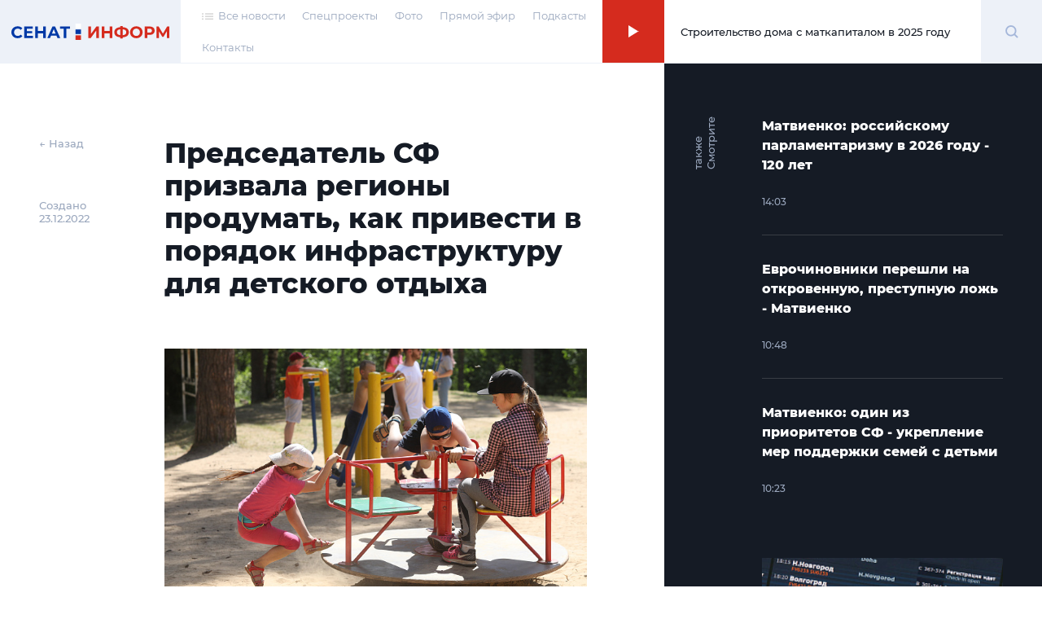

--- FILE ---
content_type: text/html; charset=UTF-8
request_url: https://senatinform.ru/news/predsedatel_sf_prizvala_regiony_produmat_kak_privesti_v_poryadok_infrastrukturu_dlya_detskogo_otdykh/
body_size: 21490
content:
<!DOCTYPE html><html prefix="og: http://ogp.me/ns#"><head><meta http-equiv="X-UA-Compatible" content="IE=edge"><meta name="theme-color" content="#fff"><meta name="apple-mobile-web-app-status-bar-style" content="black-translucent"><meta name="viewport" content="width=device-width, user-scalable=no, initial-scale=1.0, maximum-scale=1.0, minimum-scale=1.0"><link rel="shortcut icon" href="/favicon.svg" type="image/x-icon"><link rel="icon" sizes="16x16" href="/local/templates/sovfed/images/favicons/favicon-16x16.png" type="image/png"><link rel="icon" sizes="32x32" href="/local/templates/sovfed/images/favicons/favicon-32x32.png" type="image/png"><link rel="apple-touch-icon-precomposed" href="/local/templates/sovfed/images/favicons/apple-touch-icon-precomposed.png"><link rel="apple-touch-icon" href="/local/templates/sovfed/images/favicons/apple-touch-icon.png"><link rel="apple-touch-icon" sizes="57x57" href="/local/templates/sovfed/images/favicons/apple-touch-icon-57x57.png"><link rel="apple-touch-icon" sizes="60x60" href="/local/templates/sovfed/images/favicons/apple-touch-icon-60x60.png"><link rel="apple-touch-icon" sizes="72x72" href="/local/templates/sovfed/images/favicons/apple-touch-icon-72x72.png"><link rel="apple-touch-icon" sizes="76x76" href="/local/templates/sovfed/images/favicons/apple-touch-icon-76x76.png"><link rel="apple-touch-icon" sizes="114x114" href="/local/templates/sovfed/images/favicons/apple-touch-icon-114x114.png"><link rel="apple-touch-icon" sizes="120x120" href="/local/templates/sovfed/images/favicons/apple-touch-icon-120x120.png"><link rel="apple-touch-icon" sizes="144x144" href="/local/templates/sovfed/images/favicons/apple-touch-icon-144x144.png"><link rel="apple-touch-icon" sizes="152x152" href="/local/templates/sovfed/images/favicons/apple-touch-icon-152x152.png"><link rel="apple-touch-icon" sizes="167x167" href="/local/templates/sovfed/images/favicons/apple-touch-icon-167x167.png"><link rel="apple-touch-icon" sizes="180x180" href="/local/templates/sovfed/images/favicons/apple-touch-icon-180x180.png"><link rel="apple-touch-icon" sizes="1024x1024" href="/local/templates/sovfed/images/favicons/apple-touch-icon-1024x1024.png"><meta property="fb:pages" content="109504887881258" />	<title>Председатель СФ призвала регионы продумать, как привести в порядок инфраструктуру для детского отдыха</title>
	<script type="text/javascript" data-skip-moving="true">(function(w, d, n) {var cl = "bx-core";var ht = d.documentElement;var htc = ht ? ht.className : undefined;if (htc === undefined || htc.indexOf(cl) !== -1){return;}var ua = n.userAgent;if (/(iPad;)|(iPhone;)/i.test(ua)){cl += " bx-ios";}else if (/Windows/i.test(ua)){cl += ' bx-win';}else if (/Macintosh/i.test(ua)){cl += " bx-mac";}else if (/Linux/i.test(ua) && !/Android/i.test(ua)){cl += " bx-linux";}else if (/Android/i.test(ua)){cl += " bx-android";}cl += (/(ipad|iphone|android|mobile|touch)/i.test(ua) ? " bx-touch" : " bx-no-touch");cl += w.devicePixelRatio && w.devicePixelRatio >= 2? " bx-retina": " bx-no-retina";var ieVersion = -1;if (/AppleWebKit/.test(ua)){cl += " bx-chrome";}else if (/Opera/.test(ua)){cl += " bx-opera";}else if (/Firefox/.test(ua)){cl += " bx-firefox";}ht.className = htc ? htc + " " + cl : cl;})(window, document, navigator);</script>


<link href="/bitrix/cache/css/s1/sovfed/page_6d9ec8ce11af345d842068012dae4fa1/page_6d9ec8ce11af345d842068012dae4fa1_v1.css?17129310763467" type="text/css"  rel="stylesheet" />
<link href="/bitrix/cache/css/s1/sovfed/template_36d302d3f7cc574433aa760a75a604eb/template_36d302d3f7cc574433aa760a75a604eb_v1.css?1712931076134931" type="text/css"  data-template-style="true" rel="stylesheet" />







<meta property="og:title" content="Председатель СФ призвала регионы продумать, как привести в порядок инфраструктуру для детского отдыха">
<meta property="og:description" content="Деньги на реализацию программы восстановления лагерей и санаториев в федеральном бюджете на следующий год выделены, отметила Валентина Матвиенко
">
<meta property="og:site_name" content="СенатИнформ – сетевое издание">
<meta property="og:type" content="article">
<meta property="og:url" content="https://senatinform.ru/news/predsedatel_sf_prizvala_regiony_produmat_kak_privesti_v_poryadok_infrastrukturu_dlya_detskogo_otdykh/" />
<meta property="og:image" content="https://senatinform.ru/upload/sprint.editor/d06/d0647e5991a94830b8c6e19db4a1d65f.jpg" >
<meta property="og:image:alt" content="Председатель СФ призвала регионы продумать, как привести в порядок инфраструктуру для детского отдыха" >
<meta property="article:published_time" content="23.12.2022 15:31:06" >



<meta name="description" content="Деньги на реализацию программы восстановления лагерей и санаториев в федеральном бюджете на следующий год выделены, отметила Валентина Матвиенко
" />
<!-- Yandex.Metrika counter -->
<!-- end -->
<noscript><div><img src="https://mc.yandex.ru/watch/69342484" style="position:absolute; left:-9999px;" alt="" /></div></noscript>
<!-- /Yandex.Metrika counter -->
</head><body class="pages" data-template="/local/templates/sovfed">

	<!-- Top.Mail.Ru counter -->
				<noscript><div><img src="https://top-fwz1.mail.ru/counter?id=3376768;js=na" style="position:absolute;left:-9999px;" alt="Top.Mail.Ru" /></div></noscript>
	<!-- /Top.Mail.Ru counter -->


	<div id="panel"></div><span id="bannerHeaderStorage"></span><div class="page" data-main-page><!--'start_frame_cache_y0XwfU'--><!--'end_frame_cache_y0XwfU'--><header class="page__header"><section class="header">
					<div class="header__inner">
						<div class="header__logo">
							<div class="logoblock">
								<a class="overlink" href="/"></a>
								<svg width="195" height="20" viewBox="0 0 195 20" fill="none" xmlns="http://www.w3.org/2000/svg">
									<path class="logoblock__word" d="M94.4077 3.53577H97.6604V12.7482L104.408 3.53577H107.479V17.6777H104.246V8.48546L97.4987 17.6777H94.4077V3.53577Z" fill="#D52B1E"/>
									<path class="logoblock__word" d="M123.97 3.53577V17.6777H120.697V11.8795H114.273V17.6777H111V3.53577H114.273V9.11174H120.697V3.53577H123.97Z" fill="#D52B1E"/>
									<path class="logoblock__word" d="M144.262 10.5663C144.262 12.4385 143.622 13.9133 142.342 14.9908C141.076 16.0548 139.251 16.6474 136.867 16.7686V18.304H133.857V16.7484C131.46 16.6137 129.621 16.0144 128.342 14.9504C127.076 13.8729 126.443 12.4115 126.443 10.5663C126.443 8.70769 127.076 7.25309 128.342 6.20254C129.621 5.13853 131.46 4.53244 133.857 4.38429V2.92969H136.867V4.36409C139.251 4.49877 141.076 5.10486 142.342 6.18234C143.622 7.25982 144.262 8.72116 144.262 10.5663ZM136.867 14.2028C138.295 14.0682 139.359 13.7045 140.059 13.1119C140.76 12.5058 141.11 11.6506 141.11 10.5461C141.11 8.39118 139.696 7.19248 136.867 6.95004V14.2028ZM129.615 10.5663C129.615 12.6944 131.029 13.9065 133.857 14.2028V6.95004C132.416 7.08473 131.345 7.44838 130.645 8.041C129.958 8.62014 129.615 9.46193 129.615 10.5663Z" fill="#D52B1E"/>
									<path class="logoblock__word" d="M153.458 17.9202C151.99 17.9202 150.663 17.6037 149.478 16.9706C148.306 16.3376 147.383 15.4689 146.71 14.3645C146.05 13.2466 145.72 11.994 145.72 10.6068C145.72 9.21949 146.05 7.97365 146.71 6.86923C147.383 5.75134 148.306 4.87589 149.478 4.24287C150.663 3.60985 151.99 3.29334 153.458 3.29334C154.926 3.29334 156.246 3.60985 157.418 4.24287C158.589 4.87589 159.512 5.75134 160.185 6.86923C160.859 7.97365 161.195 9.21949 161.195 10.6068C161.195 11.994 160.859 13.2466 160.185 14.3645C159.512 15.4689 158.589 16.3376 157.418 16.9706C156.246 17.6037 154.926 17.9202 153.458 17.9202ZM153.458 15.1322C154.293 15.1322 155.047 14.9436 155.721 14.5665C156.394 14.1759 156.919 13.6372 157.296 12.9503C157.687 12.2634 157.882 11.4822 157.882 10.6068C157.882 9.7313 157.687 8.95012 157.296 8.26323C156.919 7.57633 156.394 7.04432 155.721 6.66721C155.047 6.27662 154.293 6.08132 153.458 6.08132C152.623 6.08132 151.869 6.27662 151.195 6.66721C150.522 7.04432 149.99 7.57633 149.599 8.26323C149.222 8.95012 149.033 9.7313 149.033 10.6068C149.033 11.4822 149.222 12.2634 149.599 12.9503C149.99 13.6372 150.522 14.1759 151.195 14.5665C151.869 14.9436 152.623 15.1322 153.458 15.1322Z" fill="#D52B1E"/>
									<path class="logoblock__word" d="M169.838 3.53577C171.091 3.53577 172.175 3.74453 173.091 4.16206C174.02 4.57958 174.734 5.1722 175.232 5.9399C175.731 6.70761 175.98 7.61674 175.98 8.66728C175.98 9.70436 175.731 10.6135 175.232 11.3947C174.734 12.1624 174.02 12.755 173.091 13.1725C172.175 13.5766 171.091 13.7786 169.838 13.7786H166.99V17.6777H163.717V3.53577H169.838ZM169.656 11.1118C170.64 11.1118 171.387 10.9031 171.899 10.4855C172.411 10.0545 172.667 9.44846 172.667 8.66728C172.667 7.87264 172.411 7.26655 171.899 6.84903C171.387 6.41804 170.64 6.20254 169.656 6.20254H166.99V11.1118H169.656Z" fill="#D52B1E"/>
									<path class="logoblock__word" d="M191.008 17.6777L190.988 9.21276L186.826 16.1827H185.371L181.21 9.37438V17.6777H178.139V3.53577H180.846L186.139 12.324L191.351 3.53577H194.059L194.079 17.6777H191.008Z" fill="#D52B1E"/>
									<path fill-rule="evenodd" clip-rule="evenodd" d="M78.7603 7.18652H85.4751V12.7959H78.7603V7.18652Z" fill="#0039A6"/>
									<path fill-rule="evenodd" clip-rule="evenodd" d="M78.7603 0H85.4751V5.60933H78.7603V0Z" fill="white"/>
									<path fill-rule="evenodd" clip-rule="evenodd" d="M78.7603 14.373H85.4751V20.0003H78.7603V14.373Z" fill="#D52B1E"/>
									<path class="logoblock__word" d="M7.65686 17.9198C6.21573 17.9198 4.90928 17.61 3.73752 16.9905C2.57922 16.3574 1.66336 15.4887 0.989937 14.3843C0.329979 13.2664 0 12.0071 0 10.6064C0 9.20565 0.329979 7.95308 0.989937 6.84866C1.66336 5.73077 2.57922 4.86205 3.73752 4.2425C4.90928 3.60948 6.22246 3.29297 7.67706 3.29297C8.9027 3.29297 10.0071 3.50847 10.9903 3.93946C11.987 4.37045 12.822 4.99 13.4955 5.79812L11.3944 7.73758C10.4381 6.63317 9.25288 6.08096 7.83869 6.08096C6.96323 6.08096 6.18206 6.27625 5.49516 6.66684C4.80827 7.04395 4.26952 7.57596 3.87894 8.26286C3.50182 8.94975 3.31326 9.73093 3.31326 10.6064C3.31326 11.4818 3.50182 12.263 3.87894 12.9499C4.26952 13.6368 4.80827 14.1755 5.49516 14.5661C6.18206 14.9432 6.96323 15.1318 7.83869 15.1318C9.25288 15.1318 10.4381 14.5729 11.3944 13.455L13.4955 15.3944C12.822 16.216 11.987 16.8423 10.9903 17.2733C9.99365 17.7043 8.8825 17.9198 7.65686 17.9198Z" fill="#0039A6"/>
									<path class="logoblock__word" d="M26.5785 15.051V17.6774H15.6286V3.5354H26.3159V6.16177H18.8813V9.23259H25.4472V11.7781H18.8813V15.051H26.5785Z" fill="#0039A6"/>
									<path class="logoblock__word" d="M42.1923 3.5354V17.6774H38.9194V11.8792H32.4949V17.6774H29.2221V3.5354H32.4949V9.11137H38.9194V3.5354H42.1923Z" fill="#0039A6"/>
									<path class="logoblock__word" d="M55.3116 14.6469H48.7457L47.4931 17.6774H44.1395L50.4428 3.5354H53.6752L59.9987 17.6774H56.5642L55.3116 14.6469ZM54.2813 12.162L52.0388 6.74765L49.7963 12.162H54.2813Z" fill="#0039A6"/>
									<path class="logoblock__word" d="M71.9723 6.20217H67.4469V17.6774H64.2144V6.20217H59.7092V3.5354H71.9723V6.20217Z" fill="#0039A6"/>
								</svg>
							</div>
						</div><nav class="header__menu"><ul class="header-menu"><li class="header-menu__item">
				<a class="header-menu__link header-menu__link--icon link-simple" href="/news/">
					<span>
						<svg width="14" height="8" viewBox="0 0 14 8" fill="none" xmlns="http://www.w3.org/2000/svg">
							<rect x="4" y="0.494141" width="10" height="1.04037" fill="#C4C4C4"/>
							<rect x="4" y="3.61523" width="10" height="1.04037" fill="#C4C4C4"/>
							<rect x="4" y="6.73633" width="10" height="1.04037" fill="#C4C4C4"/>
							<rect width="2" height="1.04037" transform="matrix(-1 0 0 1 2 0.494141)" fill="#C4C4C4"/>
							<rect width="2" height="1.04037" transform="matrix(-1 0 0 1 2 3.61523)" fill="#C4C4C4"/>
							<rect width="2" height="1.04037" transform="matrix(-1 0 0 1 2 6.73633)" fill="#C4C4C4"/>
						</svg>
					</span>
					<span>Все новости</span>
				</a>
			</li><li class="header-menu__item"><a class="header-menu__link link-simple" href="/special_projects/">Спецпроекты</a></li><li class="header-menu__item"><a class="header-menu__link link-simple" href="https://photo.senatinform.ru">Фото</a></li><li class="header-menu__item"><a class="header-menu__link link-simple" href="/page__live/">Прямой эфир</a></li><li class="header-menu__item"><a class="header-menu__link link-simple" href="/podcasts/">Подкасты</a></li><li class="header-menu__item"><a class="header-menu__link link-simple" href="/contacts/">Контакты</a></li></ul></nav><a class="header__mobile-link" href="/news/">
			<svg width="14" height="8" viewBox="0 0 14 8" fill="none" xmlns="http://www.w3.org/2000/svg">
				<rect x="4" y="0.494141" width="10" height="1.04037" fill="#C4C4C4"/>
				<rect x="4" y="3.61523" width="10" height="1.04037" fill="#C4C4C4"/>
				<rect x="4" y="6.73633" width="10" height="1.04037" fill="#C4C4C4"/>
				<rect width="2" height="1.04037" transform="matrix(-1 0 0 1 2 0.494141)" fill="#C4C4C4"/>
				<rect width="2" height="1.04037" transform="matrix(-1 0 0 1 2 3.61523)" fill="#C4C4C4"/>
				<rect width="2" height="1.04037" transform="matrix(-1 0 0 1 2 6.73633)" fill="#C4C4C4"/>
			</svg>
		</a><button class="header__burger" type="button">
							<svg width="15" height="12" viewBox="0 0 15 12" fill="none" xmlns="http://www.w3.org/2000/svg">
								<path d="M0 1H7.75862" stroke="#D52B1E"/>
								<path d="M7.24121 11H14.9998" stroke="#D52B1E"/>
								<path d="M0 6H15" stroke="#D52B1E"/>
							</svg>
						</button><div class="header__online"><article class="onlineconnect" id='audio__onlineconnect'>
				<button id="onlineconnect__audio" class="onlineconnect__btn" type="button"></button>
				<div class="onlineconnect__field">
					<div id="onlineconnect__player" class="onlineconnect__player onplayer">
						<span id='audio__curr_time' class="onplayer__time">00:00</span>
						<div class="onplayer__bar">
							<span id='audio__progress_line' class="onplayer__bar-line"></span>
							<span id='audio__progress_bar' class="onplayer__bar-progress"></span>
						</div>
						<audio id="audio_header" src="/upload/iblock/672/28j3veh2zsw5be340ldg6q179nzif3nc.mp3" controls style="display: none;">
							<noindex><p>I'm sorry but your browser doesn't support the <code>audio</code> element, so you can't run the demo.</p></noindex>
						</audio>
					</div>
					<div class="onlineconnect__title">Строительство дома с маткапиталом в 2025 году</div></div>
			</article></div>	<div class="header__search">
		<div class="searchblock">
			<div class="searchslider">
				<form class="searchform" action="/search/index.php" id='title-search'>
					<div class="searchform__field">
						<input class="searchform__input" id="filter-search" type="text" name="q" value="" size="40" maxlength="50" autocomplete="off" />
						<button class="searchform__clear" type="button"></button>
					</div>
				</form>
			</div>

			<div class="searchbutton">
				<svg class="searchform__glass" width="17" height="17" viewBox="0 0 17 17" fill="none" xmlns="http://www.w3.org/2000/svg" id="white">
					<path d="M13.4363 7.22581C13.4363 10.6719 10.6673 13.4516 7.26866 13.4516C3.87001 13.4516 1.10107 10.6719 1.10107 7.22581C1.10107 3.77975 3.87001 1 7.26866 1C10.6673 1 13.4363 3.77975 13.4363 7.22581Z" stroke="#A5B7DA" stroke-width="2"/>
					<path d="M11.8765 11.8711L15.9722 16.0001" stroke="#A5B7DA" stroke-width="2"/>
				</svg>
				<span class="visually-hidden">Поиск</span>
			</div>
		</div>
	</div>
</div><div class="menu-modal"><span class="menu-modal__close"><svg width="13" height="12" viewBox="0 0 13 12" fill="none" xmlns="http://www.w3.org/2000/svg"><path d="M1.19531 11.3037L11.8019 0.69711" stroke="#D52B1E"/><path d="M11.8008 11.3037L1.19418 0.69711" stroke="#D52B1E"/></svg></span><nav class="menu-modal__list"><a class="menu-modal__link link-simple" href="/special_projects/">Спецпроекты</a><a class="menu-modal__link link-simple" href="https://photo.senatinform.ru">Фото</a><a class="menu-modal__link link-simple" href="/page__live/">Прямой эфир</a><a class="menu-modal__link link-simple" href="/podcasts/">Подкасты</a><a class="menu-modal__link link-simple" href="/contacts/">Контакты</a></nav></div></section></header><main class="page__content">	<div class="detail detail--news"><section class="detail__main"><aside class="detail__info"><a class="detail__back" href="/newslist/" data-go-back>← Назад</a><p class="detail__date">Создано<br>23.12.2022</p></aside><div class="detail__nav-mobile">
			<a class="detail__back" href="/newslist/" data-go-back>← Назад</a>
			<p class="detail__date">Создано&nbsp;23.12.2022</p>
		</div><article class="detail__content js-block-videos" itemscope itemtype="http://schema.org/NewsArticle"><h1>Председатель СФ призвала регионы продумать, как привести в порядок инфраструктуру для детского отдыха</h1>                            <article class="videocard videocard--simple">
		<figure class="videocard__screen">
			<img src="/upload/resize_cache/sprint.editor/d06/798_448_1/d0647e5991a94830b8c6e19db4a1d65f.jpg" alt="Фото: Лидия Верещагина/ СенатИнформ" />
			<figcaption class="videocard__desc mptop">Фото: Лидия Верещагина/ СенатИнформ</figcaption>
		</figure>
	</article>
                    <p>Сенаторы будут делать всё, чтобы инфраструктура детского отдыха использовалась в интересах детей, а не в коммерческих и иных целях. Об этом спикер СФ Валентина Матвиенко заявила при рассмотрении закона, <a href="https://senatinform.ru/news/senatory_zapretili_pereprofilirovanie_detskikh_lagerey/">запрещающего перепрофилирование детских лагерей</a>. Сенаторы одобрили документ единогласно.
</p>
<p>«Закон этот, мягко говоря, запоздал, его надо было принять&nbsp;<span style="background-color: initial;">в 1991 году. К сожалению, за эти годы социальная инфраструктура оздоровления, отдыха детей во всех регионах резко ухудшилась», — сказала Председатель СФ. Она отметила, что социально неответственный бизнес, который раньше содержал такие детские учреждения, успел многое продать, перепрофилировать.&nbsp;</span></p>
                    <blockquote><p>Но сейчас важно сохранить то, что осталось, и не просто сохранить, а в рамках инициативы Совета Федерации реализовать программу восстановления инфраструктуры детского отдыха в субъектах Федерации</p><span>Валентина Матвиенко, Председатель СФ</span></blockquote>                    <p>Глава палаты регионов напомнила, что сенаторы добились включения в бюджет на следующий год финансирования этой программы, и уже реализуются первые пилотные проекты. По её словам, Совет Федерации будет делать всё, чтобы «вся оставшаяся инфраструктура была использована в интересах детей, а не в коммерческих и иных целях». Она подчеркнула, что это не исключает подключение социально-ориентированного бизнеса к участию в программе. После принятия закона задача глав регионов, региональных правительств, парламентов — проанализировать нынешнее состояние инфраструктуры и продумать, как её привести в порядок.
</p>
<p>«Очень важно, чтобы летний отдых, оздоровление были доступны для каждого ребёнка. Надо восстановить инфраструктуру, чтобы она была новой, современной, чтобы дети могли заниматься и творчеством, и спортом, а не проводить лето в городах на асфальте», — подчеркнула Матвиенко и добавив, что это ещё одна задача для палаты регионов, которую необходимо решить.</p>



            </article>	<!--
	<div class="smi2-unit">
		<div id="unit_101037"><a href="https://smi2.ru/" >Новости СМИ2</a></div>
			</div>
	-->
	</section>
	<section class="detail__banners banners"><span class="banners__cap">Это интересно</span>
		<ul class="banners__grid">
			<li class="banners__item banners__big">
				<div class="picbox"><!--'start_frame_cache_2DJmFo'--><a href="https://vmeste-rf.tv/programs/ne-inostranets/ne-inostranets-braziliya-/?umt_source=senatinform&utm_medium=banner" target="_blank" ><img alt="НеИностранец - как живут иностранцы в России?" title="НеИностранец - как живут иностранцы в России?" src="/upload/rk/698/6989f3e390c1794ae2941934077100a0.png" width="1436" height="718" style="border:0;" /></a><br /><a href="https://vmeste-rf.tv/programs/growth-point/" target="_blank" ><img alt="Точки Роста – инновации в России. Новые производства и технологии." title="Точки Роста – инновации в России. Новые производства и технологии." src="/upload/rk/574/69s6ptigg1uftxyukrit7nw22q0unh8l.png" width="1436" height="718" style="border:0;" /></a><!--'end_frame_cache_2DJmFo'--></div>
			</li>
			<li class="banners__item banners__sm">
				<div class="picbox"><!--'start_frame_cache_ALOAcH'--><a target="_blank" href="https://t.me/senatinform"><img src="/upload/rk/52d/2ncfyb0m1yz1s2dldhudrpo88uksc1dh.png" /></a><!--'end_frame_cache_ALOAcH'--></div>
			</li>
			<li class="banners__item banners__sm">
				<div class="picbox"><!--'start_frame_cache_Zg1Ab0'--><a target="_blank" href="https://vmeste-rf.tv/programs/45264/"><img src="/upload/rk/5a1/behs39p9geirf6cy16ukyhdjmbkygrac.png" /></a><br /><a target="_blank" href="https://vmeste-rf.tv/programs/24247/"><img src="/upload/rk/199/76f22e3w8kc7igsdzrs9tiv6migutue5.png" /></a><br /><a target="_blank" href="https://vmeste-rf.tv/programs/214/"><img src="/upload/rk/5dc/swhh8fz6pt6mkyxwtdc3uxkjccm4vnuh.png" /></a><!--'end_frame_cache_Zg1Ab0'--></div>
			</li>
		</ul>
	</section>
<aside class="detail__aside">
		<div class="detail-aside">
			<div class="detail-aside__cap"><strong>Смотрите также</strong></div>
			<ul class="detail-aside__list"><li class="detail-aside__item">
							<ul class="shortnews"><li class="shortnews__item"><a href="/news/matvienko_rossiyskomu_parlamentarizmu_v_2026_godu_120_let/"><article class="newcard newcard--mini" ><header class="newcard__head"><h3 class="newcard__title">Матвиенко: российскому парламентаризму в 2026 году - 120 лет</h3></header><footer class="newcard__footer"><div class="newcard__express-icon"></div><div class="newcard__date">14:03</div><div class="newcard__type"><span></span></div></footer></article></a></li><li class="shortnews__item"><a href="/news/evrochinovniki_pereshli_na_otkrovennuyu_prestupnuyu_lozh_matvienko/"><article class="newcard newcard--mini" ><header class="newcard__head"><h3 class="newcard__title">Еврочиновники перешли на откровенную, преступную ложь - Матвиенко</h3></header><footer class="newcard__footer"><div class="newcard__express-icon"></div><div class="newcard__date">10:48</div><div class="newcard__type"><span></span></div></footer></article></a></li><li class="shortnews__item"><a href="/news/matvienko_odin_iz_prioritetov_sf_ukreplenie_mer_podderzhki_semey_s_detmi/"><article class="newcard newcard--mini" ><header class="newcard__head"><h3 class="newcard__title">Матвиенко: один из приоритетов СФ - укрепление мер поддержки семей с детьми</h3></header><footer class="newcard__footer"><div class="newcard__express-icon"></div><div class="newcard__date">10:23</div><div class="newcard__type"><span></span></div></footer></article></a></li></ul>
						</li><li class="detail-aside__item" data-newcard-detail style="display: none"><a href="/news/kak_zashchitit_svoi_prava_pri_zaderzhke_aviareysa_iz_za_nepogody/"><article class="newcard" data-n-type="photo"><header class="newcard__head"><figure class="newcard__pic">
								<div class="picbox"><img src="/upload/resize_cache/sprint.editor/6fa/300_166_0/6fae613345055eb3f4ca00d06532ad49.jpg" alt="Как защитить свои права при задержке авиарейса из-за непогоды" width="0" height="0"></div>
							</figure><h3 class="newcard__title">Как защитить свои права при задержке авиарейса из-за непогоды</h3></header><section class="newcard__content">
						<div class="newcard__desc">Это считается вынужденным отказом пассажира от перевозки, и можно требовать возмещения стоимости билета, даже при невозвратном тарифе, напомнил Роспотребнадзор</div>
					</section><footer class="newcard__footer"><div class="newcard__express-icon"></div><div class="newcard__date">19:15</div><div class="newcard__type"><span></span></div></footer></article></a></li><li class="detail-aside__item" data-newcard-detail style="display: none"><a href="/news/kabmin_podderzhal_smyagchenie_usloviy_dlya_rezidentov_sez_v_istoricheskikh_regionakh_/"><article class="newcard" data-n-type="photo"><header class="newcard__head"><figure class="newcard__pic">
								<div class="picbox"><img src="/upload/resize_cache/sprint.editor/403/300_166_0/40334a0be53c776a4faf2645a4081a5a.jpg" alt="Кабмин поддержал смягчение условий для резидентов СЭЗ в исторических регионах " width="0" height="0"></div>
							</figure><h3 class="newcard__title">Кабмин поддержал смягчение условий для резидентов СЭЗ в исторических регионах </h3></header><section class="newcard__content">
						<div class="newcard__desc">В ближайшее время законопроект об этом будет внесён в ГД, уточнил первый вице-спикер СФ Яцкин </div>
					</section><footer class="newcard__footer"><div class="newcard__express-icon"></div><div class="newcard__date">18:50</div><div class="newcard__type"><span></span></div></footer></article></a></li><li class="detail-aside__item" data-newcard-detail style="display: none"><a href="/news/v_sf_rasskazali_kak_pomoch_nko_effektivnee_rabotat_s_podrostkami_i_molodyezhyu/"><article class="newcard" data-n-type="photo"><header class="newcard__head"><figure class="newcard__pic">
								<div class="picbox"><img src="/upload/resize_cache/sprint.editor/b27/300_166_0/c8gdua4s67kx4qhosflq1hxn2o28fg3y.jpg" alt="В СФ рассказали, как помочь НКО эффективнее работать с подростками и молодёжью" width="0" height="0"></div>
							</figure><h3 class="newcard__title">В СФ рассказали, как помочь НКО эффективнее работать с подростками и молодёжью</h3></header><section class="newcard__content">
						<div class="newcard__desc">Государство при этом должно помогать некоммерческим организациям, подчеркнула замглавы верхней палаты Святенко</div>
					</section><footer class="newcard__footer"><div class="newcard__express-icon"></div><div class="newcard__date">18:25</div><div class="newcard__type"><span></span></div></footer></article></a></li><li class="detail-aside__item" data-newcard-detail style="display: none"><a href="/news/v_sf_rasschityvayut_na_uskorenie_integratsii_istoricheskikh_regionov/"><article class="newcard" data-n-type="photo"><header class="newcard__head"><figure class="newcard__pic">
								<div class="picbox"><img src="/upload/resize_cache/sprint.editor/8f0/300_166_0/10j69eiozuw628bd3l58psq0bmlo79i2.jpg" alt="В СФ рассчитывают на ускорение интеграции исторических регионов" width="0" height="0"></div>
							</figure><h3 class="newcard__title">В СФ рассчитывают на ускорение интеграции исторических регионов</h3></header><section class="newcard__content">
						<div class="newcard__desc">Первый замглавы верхней палаты Яцкин отметил, что они постепенно подключатся к реализации уже принятых федеральных законов</div>
					</section><footer class="newcard__footer"><div class="newcard__express-icon"></div><div class="newcard__date">18:10</div><div class="newcard__type"><span></span></div></footer></article></a></li><li class="detail-aside__item" data-newcard-detail style="display: none"><a href="/news/v_sf_soobshchili_chto_v_istoricheskikh_regionakh_bystro_razvivaetsya_est_pvz/"><article class="newcard" data-n-type="photo"><header class="newcard__head"><figure class="newcard__pic">
								<div class="picbox"><img src="/upload/resize_cache/sprint.editor/604/300_166_0/cux1oglw4ypcth0rgpv3nkskax2e0ple.jpg" alt="В СФ сообщили, что в исторических регионах быстро развивается сеть ПВЗ" width="0" height="0"></div>
							</figure><h3 class="newcard__title">В СФ сообщили, что в исторических регионах быстро развивается сеть ПВЗ</h3></header><section class="newcard__content">
						<div class="newcard__desc">В целом торговля на этих территориях выстраивается при поддержке крупных игроков рынка, отметил сенатор от Запорожской области Ворона

</div>
					</section><footer class="newcard__footer"><div class="newcard__express-icon"></div><div class="newcard__date">17:56</div><div class="newcard__type"><span></span></div></footer></article></a></li><li class="detail-aside__item" data-newcard-detail style="display: none"><a href="/news/matvienko_prizvala_operativnee_prinimat_resheniya_v_borbe_s_zhukami_koroedami/"><article class="newcard" data-n-type="photo"><header class="newcard__head"><figure class="newcard__pic">
								<div class="picbox"><img src="/upload/resize_cache/sprint.editor/4cb/300_166_0/nwpixbq8u0e3iz1foidf8yitorguf3sf.jpg" alt="Матвиенко призвала оперативнее принимать решения в борьбе с жуками-короедами" width="0" height="0"></div>
							</figure><h3 class="newcard__title">Матвиенко призвала оперативнее принимать решения в борьбе с жуками-короедами</h3></header><section class="newcard__content">
						<div class="newcard__desc">Спикер верхней палаты поручила Совету по вопросам развития лесного комплекса при СФ внести необходимые предложения максимум через 2-3 месяца</div>
					</section><footer class="newcard__footer"><div class="newcard__express-icon"></div><div class="newcard__date">17:26</div><div class="newcard__type"><span></span></div></footer></article></a></li><li class="detail-aside__item" data-newcard-detail style="display: none"><a href="/news/matvienko_provela_v_moskve_vstrechu_s_glavoy_zaporozhya_balitskim/"><article class="newcard" data-n-type="photo"><header class="newcard__head"><figure class="newcard__pic">
								<div class="picbox"><img src="/upload/resize_cache/sprint.editor/205/300_166_0/uyo2uhpbqlwhjijn3v26ag6e81si6zxv.jpg" alt="Матвиенко провела в Москве встречу с главой Запорожской области Балицким" width="0" height="0"></div>
							</figure><h3 class="newcard__title">Матвиенко провела в Москве встречу с главой Запорожской области Балицким</h3></header><section class="newcard__content">
						<div class="newcard__desc">Он сообщил спикеру СФ, что регион будет участвовать в реализации Стратегии развития Приазовья </div>
					</section><footer class="newcard__footer"><div class="newcard__express-icon"></div><div class="newcard__date">17:10</div><div class="newcard__type"><span></span></div></footer></article></a></li><li class="detail-aside__item" data-newcard-detail style="display: none"><a href="/news/rosleskhoz_planiruet_aktivnee_primenyat_drony_dlya_monitoringa_lesov/"><article class="newcard" data-n-type="photo"><header class="newcard__head"><figure class="newcard__pic">
								<div class="picbox"><img src="/upload/resize_cache/sprint.editor/cc8/300_166_0/sgjakwom7pwnd5gfpbvrxq58w3o3onko.jpg" alt="Рослесхоз планирует активнее применять дроны для мониторинга лесов" width="0" height="0"></div>
							</figure><h3 class="newcard__title">Рослесхоз планирует активнее применять дроны для мониторинга лесов</h3></header><section class="newcard__content">
						<div class="newcard__desc">БПЛА будут использовать вместо самолётов для патрулирования в густонаселённых территориях, рассказал глава ведомства Советников

</div>
					</section><footer class="newcard__footer"><div class="newcard__express-icon"></div><div class="newcard__date">16:54</div><div class="newcard__type"><span></span></div></footer></article></a></li><li class="detail-aside__item" data-newcard-detail style="display: none"><a href="/news/v_sf_podderzhali_vvedenie_litsenzirovaniya_reabilitatsionnykh_tsentrov_dlya_narkomanov/"><article class="newcard" data-n-type="photo"><header class="newcard__head"><figure class="newcard__pic">
								<div class="picbox"><img src="/upload/resize_cache/sprint.editor/885/300_166_0/lif8zk437323ucqphed6k7u6tslg7ko3.jpg" alt="В СФ поддержали введение лицензирования реабилитационных центров для наркоманов" width="0" height="0"></div>
							</figure><h3 class="newcard__title">В СФ поддержали введение лицензирования реабилитационных центров для наркоманов</h3></header><section class="newcard__content">
						<div class="newcard__desc">Сейчас такие частные учреждения находятся вне контроля и создают риски для здоровья пациентов, считает сенатор Косихина </div>
					</section><footer class="newcard__footer"><div class="newcard__express-icon"></div><div class="newcard__date">16:23</div><div class="newcard__type"><span></span></div></footer></article></a></li><li class="detail-aside__item" data-newcard-detail style="display: none"><a href="/news/v_rosleskhoze_gotovy_pravit_zakonodatelstvo_o_rekreatsii_v_lesakh/"><article class="newcard" data-n-type="photo"><header class="newcard__head"><figure class="newcard__pic">
								<div class="picbox"><img src="/upload/resize_cache/sprint.editor/872/300_166_0/sv4abgl58kqeof1id54bovjbauch1ibu.jpg" alt="В Рослесхозе готовы править законодательство о рекреации в лесах" width="0" height="0"></div>
							</figure><h3 class="newcard__title">В Рослесхозе готовы править законодательство о рекреации в лесах</h3></header><section class="newcard__content">
						<div class="newcard__desc">Корректировки нужно вносить постепенно, считает глава ведомства Советников</div>
					</section><footer class="newcard__footer"><div class="newcard__express-icon"></div><div class="newcard__date">15:54</div><div class="newcard__type"><span></span></div></footer></article></a></li><li class="detail-aside__item" data-newcard-detail style="display: none"><a href="/news/obyem_nezakonnykh_rubok_lesa_v_rossii_upal_v_4_raza/"><article class="newcard" data-n-type="photo"><header class="newcard__head"><figure class="newcard__pic">
								<div class="picbox"><img src="/upload/resize_cache/sprint.editor/bf2/300_166_0/o71rea1km0l4d9mi9u7i7412zgmic0b2.jpg" alt="Объём незаконных рубок леса в России упал в 4 раза" width="0" height="0"></div>
							</figure><h3 class="newcard__title">Объём незаконных рубок леса в России упал в 4 раза</h3></header><section class="newcard__content">
						<div class="newcard__desc">По словам главы Рослесхоза Советникова, это результат большой работы, в том числе по цифровизации отрасли</div>
					</section><footer class="newcard__footer"><div class="newcard__express-icon"></div><div class="newcard__date">15:38</div><div class="newcard__type"><span></span></div></footer></article></a></li><li class="detail-aside__item" data-newcard-detail style="display: none"><a href="/news/v_sf_obyasnili_rost_programmy_dolgosrochnykh_sberezheniy_/"><article class="newcard" data-n-type="photo"><header class="newcard__head"><figure class="newcard__pic">
								<div class="picbox"><img src="/upload/resize_cache/sprint.editor/964/300_166_0/a809jvizo71kqe38f53b5keio6m33azq.jpg" alt="В СФ объяснили рост программы долгосрочных сбережений " width="0" height="0"></div>
							</figure><h3 class="newcard__title">В СФ объяснили рост программы долгосрочных сбережений </h3></header><section class="newcard__content">
						<div class="newcard__desc">Участие в ней даёт ощущение большей стабильности и защиты на будущее, уверен сенатор Деньгин </div>
					</section><footer class="newcard__footer"><div class="newcard__express-icon"></div><div class="newcard__date">15:24</div><div class="newcard__type"><span></span></div></footer></article></a></li><li class="detail-aside__item" data-newcard-detail style="display: none"><a href="/news/matvienko_prizvala_podderzhat_lesopererabatyvayushchie_predpriyatiya_rossii/"><article class="newcard" data-n-type="photo"><header class="newcard__head"><figure class="newcard__pic">
								<div class="picbox"><img src="/upload/resize_cache/sprint.editor/460/300_166_0/68kauc6ynkxipvidmrxbf8q201tvfcgz.jpg" alt="Матвиенко призвала поддержать лесоперерабатывающие предприятия России" width="0" height="0"></div>
							</figure><h3 class="newcard__title">Матвиенко призвала поддержать лесоперерабатывающие предприятия России</h3></header><section class="newcard__content">
						<div class="newcard__desc">Спикер СФ считает, что особое внимание нужно уделить тем из них, которые занимаются экспортом</div>
					</section><footer class="newcard__footer"><div class="newcard__express-icon"></div><div class="newcard__date">15:15</div><div class="newcard__type"><span></span></div></footer></article></a></li><li class="detail-aside__item" data-newcard-detail style="display: none"><a href="/news/vitse_spiker_sf_vorobyev_nazval_klyuchevye_problemy_lesnogo_khozyaystva/"><article class="newcard" data-n-type="photo"><header class="newcard__head"><figure class="newcard__pic">
								<div class="picbox"><img src="/upload/resize_cache/sprint.editor/83b/300_166_0/83b31e201e6731ffe84577342c49de65.jpg" alt="Вице-спикер СФ Воробьёв назвал ключевые проблемы лесного хозяйства" width="0" height="0"></div>
							</figure><h3 class="newcard__title">Вице-спикер СФ Воробьёв назвал ключевые проблемы лесного хозяйства</h3></header><section class="newcard__content">
						<div class="newcard__desc">Основные - нехватка кадров, низкие зарплаты и сложности в управлении отраслью, уточнил парламентарий</div>
					</section><footer class="newcard__footer"><div class="newcard__express-icon"></div><div class="newcard__date">15:05</div><div class="newcard__type"><span></span></div></footer></article></a></li><li class="detail-aside__item" data-newcard-detail style="display: none"><a href="/news/senator_sinitsyn_vozglavil_komitet_sf_po_sotspolitike_/"><article class="newcard" data-n-type="photo"><header class="newcard__head"><figure class="newcard__pic">
								<div class="picbox"><img src="/upload/resize_cache/sprint.editor/b79/300_166_0/4xo00t2pbc5ocl0v6tp0cc5w95icwnx1.jpg" alt="Сенатор Синицын возглавил Комитет СФ по соцполитике " width="0" height="0"></div>
							</figure><h3 class="newcard__title">Сенатор Синицын возглавил Комитет СФ по соцполитике </h3></header><section class="newcard__content">
						<div class="newcard__desc">Это опытный и деятельный парламентарий, который хорошо и активно себя зарекомендовал, отметила спикер верхней палаты Матвиенко на 605-м пленарном заседании</div>
					</section><footer class="newcard__footer"><div class="newcard__express-icon"></div><div class="newcard__date">14:52</div><div class="newcard__type"><span></span></div></footer></article></a></li><li class="detail-aside__item" data-newcard-detail style="display: none"><a href="/news/senatory_podgotovyat_predlozheniya_po_sokhraneniyu_literaturnogo_naslediya_narodov_rf/"><article class="newcard" data-n-type="photo"><header class="newcard__head"><figure class="newcard__pic">
								<div class="picbox"><img src="/upload/resize_cache/sprint.editor/621/300_166_0/l4uoocfi4d3ug2c24nxsto491j1grur9.jpg" alt="Сенаторы подготовят предложения по сохранению литературного наследия народов РФ" width="0" height="0"></div>
							</figure><h3 class="newcard__title">Сенаторы подготовят предложения по сохранению литературного наследия народов РФ</h3></header><section class="newcard__content">
						<div class="newcard__desc">Такое поручение дала Председатель СФ Матвиенко на 605-м пленарном заседании верхней палаты</div>
					</section><footer class="newcard__footer"><div class="newcard__express-icon"></div><div class="newcard__date">14:42</div><div class="newcard__type"><span></span></div></footer></article></a></li><li class="detail-aside__item" data-newcard-detail style="display: none"><a href="/news/glava_sf_prizvala_usovershenstvovat_podgotovku_spetsialistov_lesnoy_otrasli/"><article class="newcard" data-n-type="photo"><header class="newcard__head"><figure class="newcard__pic">
								<div class="picbox"><img src="/upload/resize_cache/sprint.editor/b44/300_166_0/u112tvcbg21mqi0d1v5p2equdowlr5m8.jpg" alt="Глава СФ призвала усовершенствовать подготовку специалистов лесной отрасли" width="0" height="0"></div>
							</figure><h3 class="newcard__title">Глава СФ призвала усовершенствовать подготовку специалистов лесной отрасли</h3></header><section class="newcard__content">
						<div class="newcard__desc">Необходимо принять меры, чтобы выпускники вузов работали по специальности, подчеркнула Матвиенко</div>
					</section><footer class="newcard__footer"><div class="newcard__express-icon"></div><div class="newcard__date">14:23</div><div class="newcard__type"><span></span></div></footer></article></a></li><li class="detail-aside__item" data-newcard-detail style="display: none"><a href="/news/matvienko_prizvala_uvelichit_finansirovanie_na_tushenie_lesnykh_pozharov_/"><article class="newcard" data-n-type="photo"><header class="newcard__head"><figure class="newcard__pic">
								<div class="picbox"><img src="/upload/resize_cache/sprint.editor/d12/300_166_0/d121cc02568f6d4920e9dc72d5661a8c.jpg" alt="Матвиенко призвала увеличить финансирование на тушение лесных пожаров  " width="0" height="0"></div>
							</figure><h3 class="newcard__title">Матвиенко призвала увеличить финансирование на тушение лесных пожаров  </h3></header><section class="newcard__content">
						<div class="newcard__desc">Большая часть средств, которые правительство выделяет регионам на борьбу с ними, уходит на заработные платы, пояснила спикер СФ</div>
					</section><footer class="newcard__footer"><div class="newcard__express-icon"></div><div class="newcard__date">13:52</div><div class="newcard__type"><span></span></div></footer></article></a></li><li class="detail-aside__item" data-newcard-detail style="display: none"><a href="/news/v_rossii_izmenyatsya_usloviya_dlya_nulevoy_stavki_ndfl_pri_prodazhe_tsennykh_bumag/"><article class="newcard" data-n-type="photo"><header class="newcard__head"><figure class="newcard__pic">
								<div class="picbox"><img src="/upload/resize_cache/sprint.editor/26a/300_166_0/26af695d026f13587423b0e5eface540.jpg" alt="В России изменятся условия для нулевой ставки НДФЛ при продаже ценных бумаг" width="0" height="0"></div>
							</figure><h3 class="newcard__title">В России изменятся условия для нулевой ставки НДФЛ при продаже ценных бумаг</h3></header><section class="newcard__content">
						<div class="newcard__desc">Необходимый проект закона поддержал Совет Федерации на 605-м пленарном заседании</div>
					</section><footer class="newcard__footer"><div class="newcard__express-icon"></div><div class="newcard__date">13:45</div><div class="newcard__type"><span></span></div></footer></article></a></li><li class="detail-aside__item" data-newcard-detail style="display: none"><a href="/news/do_2028_goda_prodlyen_uchyet_pamyatnikov_kultury_v_istoricheskikh_regionakh_/"><article class="newcard" data-n-type="photo"><header class="newcard__head"><figure class="newcard__pic">
								<div class="picbox"><img src="/upload/resize_cache/sprint.editor/207/300_166_0/zj3ysv7qj79erygb3nk1lhtk4w0b9vwu.jpg" alt="До 2028 года продлён учёт памятников культуры в исторических регионах " width="0" height="0"></div>
							</figure><h3 class="newcard__title">До 2028 года продлён учёт памятников культуры в исторических регионах </h3></header><section class="newcard__content">
						<div class="newcard__desc">Сейчас там действует временный порядок, по которому объекты культурного наследия можно относить к федеральным, региональным или муниципальным</div>
					</section><footer class="newcard__footer"><div class="newcard__express-icon"></div><div class="newcard__date">13:40</div><div class="newcard__type"><span></span></div></footer></article></a></li><li class="detail-aside__item" data-newcard-detail style="display: none"><a href="/news/zemelnye_uchastki_v_rossii_stanet_proshche_pereraspredelyat_/"><article class="newcard" data-n-type="photo"><header class="newcard__head"><figure class="newcard__pic">
								<div class="picbox"><img src="/upload/resize_cache/sprint.editor/c9e/300_166_0/l6ml3v45mdf49bhq3armd8bvkbgd09o3.jpg" alt="Земельные участки в России станет проще перераспределять " width="0" height="0"></div>
							</figure><h3 class="newcard__title">Земельные участки в России станет проще перераспределять </h3></header><section class="newcard__content">
						<div class="newcard__desc">Это решит практические проблемы землепользования и закроет лазейки, из-за которых публичные территории могли уходить в частные руки по заниженной цене</div>
					</section><footer class="newcard__footer"><div class="newcard__express-icon"></div><div class="newcard__date">13:35</div><div class="newcard__type"><span></span></div></footer></article></a></li><li class="detail-aside__item" data-newcard-detail style="display: none"><a href="/news/predstavitelyam_kochevykh_narodov_uprostyat_poryadok_registratsii_po_mestu_zhitelstva/"><article class="newcard" data-n-type="photo"><header class="newcard__head"><figure class="newcard__pic">
								<div class="picbox"><img src="/upload/resize_cache/sprint.editor/8bc/300_166_0/s2q8wbhq1gsiz584oatuh4rvt2oofp60.jpg" alt="Представителям кочевых народов упростят порядок регистрации по месту жительства" width="0" height="0"></div>
							</figure><h3 class="newcard__title">Представителям кочевых народов упростят порядок регистрации по месту жительства</h3></header><section class="newcard__content">
						<div class="newcard__desc">Необходимый закон поддержал Совет Федерации на 605-м пленарном заседании</div>
					</section><footer class="newcard__footer"><div class="newcard__express-icon"></div><div class="newcard__date">13:30</div><div class="newcard__type"><span></span></div></footer></article></a></li><li class="detail-aside__item" data-newcard-detail style="display: none"><a href="/news/matvienko_prizvala_dorabotat_strategiyu_razvitiya_lesnogo_kompleksa/"><article class="newcard" data-n-type="photo"><header class="newcard__head"><figure class="newcard__pic">
								<div class="picbox"><img src="/upload/resize_cache/sprint.editor/a3c/300_166_0/m600glf45uuw209x4r8py3benykn3jmb.jpg" alt="Матвиенко призвала доработать Стратегию развития лесного комплекса" width="0" height="0"></div>
							</figure><h3 class="newcard__title">Матвиенко призвала доработать Стратегию развития лесного комплекса</h3></header><section class="newcard__content">
						<div class="newcard__desc">По словам спикера СФ, документ нужно увязать с федеральными и национальными проектами сохранения лесов и экологического благополучия</div>
					</section><footer class="newcard__footer"><div class="newcard__express-icon"></div><div class="newcard__date">13:28</div><div class="newcard__type"><span></span></div></footer></article></a></li><li class="detail-aside__item" data-newcard-detail style="display: none"><a href="/news/pravila_soderzhaniya_zashchitnykh_lesnykh_nasazhdeniy_vokrug_naselyennykh_punktov_utochnyat/"><article class="newcard" data-n-type="photo"><header class="newcard__head"><figure class="newcard__pic">
								<div class="picbox"><img src="/upload/resize_cache/sprint.editor/69b/300_166_0/5g4saq7ckmxxytdzk38k4r8va8yb8we2.jpg" alt="Правила содержания защитных лесных насаждений вокруг населённых пунктов уточнят" width="0" height="0"></div>
							</figure><h3 class="newcard__title">Правила содержания защитных лесных насаждений вокруг населённых пунктов уточнят</h3></header><section class="newcard__content">
						<div class="newcard__desc">Глава Рослесхоза Советников пояснил, что при создании противопожарных мер будут учитывать особенности регионов</div>
					</section><footer class="newcard__footer"><div class="newcard__express-icon"></div><div class="newcard__date">13:15</div><div class="newcard__type"><span></span></div></footer></article></a></li><li class="detail-aside__item" data-newcard-detail style="display: none"><a href="/news/matvienko_schitaet_chto_situatsiyu_v_pochte_rossii_otpuskat_nelzya/"><article class="newcard" data-n-type="photo"><header class="newcard__head"><figure class="newcard__pic">
								<div class="picbox"><img src="/upload/resize_cache/sprint.editor/dc7/300_166_0/96ofvdcirticzsnjr5969kw3s9qh3v4a.jpg" alt="Матвиенко считает, что ситуацию в «Почте России» отпускать нельзя" width="0" height="0"></div>
							</figure><h3 class="newcard__title">Матвиенко считает, что ситуацию в «Почте России» отпускать нельзя</h3></header><section class="newcard__content">
						<div class="newcard__desc">Низкие зарплаты и увольнения сотрудников угрожают работе отделений связи, особенно сельских, подчеркнула Председатель СФ

</div>
					</section><footer class="newcard__footer"><div class="newcard__express-icon"></div><div class="newcard__date">12:50</div><div class="newcard__type"><span></span></div></footer></article></a></li><li class="detail-aside__item" data-newcard-detail style="display: none"><a href="/news/sovetnikov_32_mlrd_rub_poluchat_regiony_do_2030_goda_na_vosstanovlenie_lesov/"><article class="newcard" data-n-type="photo"><header class="newcard__head"><figure class="newcard__pic">
								<div class="picbox"><img src="/upload/resize_cache/sprint.editor/7cf/300_166_0/j5anfa2m5ulq0fh145ra7b3y3xumv2qi.jpg" alt="Советников: 32 млрд руб. получат регионы до 2030 года на восстановление лесов" width="0" height="0"></div>
							</figure><h3 class="newcard__title">Советников: 32 млрд руб. получат регионы до 2030 года на восстановление лесов</h3></header><section class="newcard__content">
						<div class="newcard__desc">Глава Рослесхоза уточнил, что за последние пять лет такие работы проведены на площади 6,9 млн гектаров</div>
					</section><footer class="newcard__footer"><div class="newcard__express-icon"></div><div class="newcard__date">12:42</div><div class="newcard__type"><span></span></div></footer></article></a></li><li class="detail-aside__item" data-newcard-detail style="display: none"><a href="/news/rosleskhoz_opredelit_kriterii_glubokoy_pererabotki_drevesiny/"><article class="newcard" data-n-type="photo"><header class="newcard__head"><figure class="newcard__pic">
								<div class="picbox"><img src="/upload/resize_cache/sprint.editor/4fa/300_166_0/zmtmuyxz8gxicz1fs62zpz9y4ekgtdhj.jpg" alt="Рослесхоз определит критерии глубокой переработки древесины" width="0" height="0"></div>
							</figure><h3 class="newcard__title">Рослесхоз определит критерии глубокой переработки древесины</h3></header><section class="newcard__content">
						<div class="newcard__desc">По словам главы ведомства Советникова, сейчас диапазон соответствующей продукции очень широкий</div>
					</section><footer class="newcard__footer"><div class="newcard__express-icon"></div><div class="newcard__date">12:35</div><div class="newcard__type"><span></span></div></footer></article></a></li><li class="detail-aside__item" data-newcard-detail style="display: none"><a href="/news/v_rosleskhoze_poobeshchali_uskorit_prinyatie_proekta_o_likvidatsii_svalok_v_lesakh/"><article class="newcard" data-n-type="photo"><header class="newcard__head"><figure class="newcard__pic">
								<div class="picbox"><img src="/upload/resize_cache/sprint.editor/1da/300_166_0/9v6evu472fr2hg1hl8t76il07s361p0e.jpg" alt="В Рослесхозе пообещали ускорить принятие проекта о ликвидации свалок в лесах" width="0" height="0"></div>
							</figure><h3 class="newcard__title">В Рослесхозе пообещали ускорить принятие проекта о ликвидации свалок в лесах</h3></header><section class="newcard__content">
						<div class="newcard__desc">Нужно «дожать» инициативу сенаторов, принятую в первом чтении, подчеркнул глава ведомства Советников</div>
					</section><footer class="newcard__footer"><div class="newcard__express-icon"></div><div class="newcard__date">12:25</div><div class="newcard__type"><span></span></div></footer></article></a></li><li class="detail-aside__item" data-newcard-detail style="display: none"><a href="/news/glava_rosleskhoza_v_rossii_snizilas_ploshchad_lesnykh_pozharov/"><article class="newcard" data-n-type="photo"><header class="newcard__head"><figure class="newcard__pic">
								<div class="picbox"><img src="/upload/resize_cache/sprint.editor/31a/300_166_0/31a31c8128ab23007a8821a4cb922401.jpg" alt="Глава Рослесхоза: в России снизилась площадь лесных пожаров" width="0" height="0"></div>
							</figure><h3 class="newcard__title">Глава Рослесхоза: в России снизилась площадь лесных пожаров</h3></header><section class="newcard__content">
						<div class="newcard__desc">Объём финансирования на борьбу с ними в 2026 году превысил 25 млрд рублей, сообщил Советников</div>
					</section><footer class="newcard__footer"><div class="newcard__express-icon"></div><div class="newcard__date">12:15</div><div class="newcard__type"><span></span></div></footer></article></a></li><li class="detail-aside__item" data-newcard-detail style="display: none"><a href="/news/vzyskivat_alimenty_na_prostranstve_sng_stanet_proshche/"><article class="newcard" data-n-type="photo"><header class="newcard__head"><figure class="newcard__pic">
								<div class="picbox"><img src="/upload/resize_cache/sprint.editor/72b/300_166_0/3p6kai1n598iplmnb8bs6e3ed551fyxg.jpg" alt="Взыскивать алименты на пространстве СНГ станет проще" width="0" height="0"></div>
							</figure><h3 class="newcard__title">Взыскивать алименты на пространстве СНГ станет проще</h3></header><section class="newcard__content">
						<div class="newcard__desc">Поиском должников будут заниматься на основании судебного приказа, принятого в одной из стран Содружества, сказано в одобренных на 605-м заседании СФ законах</div>
					</section><footer class="newcard__footer"><div class="newcard__express-icon"></div><div class="newcard__date">12:07</div><div class="newcard__type"><span></span></div></footer></article></a></li><li class="detail-aside__item detail-aside__item--linktoall"><a class="button button--transparent" href="/newslist/">Смотреть все</a></li>
			</ul>
		</div>
	</aside></div></main><footer class="page__footer">
			<section class="footer">
				<div class="container">
					<div class="footer__inner"><section class="footer__subscribe" id="sender-subscribe">

<h3 class="footer__subtitle">Подпишитесь чтобы быть в курсе новостей</h3>
<div class="footer__form">
			<div id="asd_subscribe_res" style="display: none;"></div><br>
		<form class="subscribe-form" action="/news/predsedatel_sf_prizvala_regiony_produmat_kak_privesti_v_poryadok_infrastrukturu_dlya_detskogo_otdykh/?ELEMENT_CODE=predsedatel_sf_prizvala_regiony_produmat_kak_privesti_v_poryadok_infrastrukturu_dlya_detskogo_otdykh" role="form" method="post" id="asd_subscribe_form">
			<input type="hidden" name="sessid" id="sessid" value="11be53cf070cbbc4bf1ea69f4e9f91e8" />			<div class="subscribe-form__line">
				<div class="input-wrap">
					<input type="hidden" name="asd_subscribe" value="Y" />
					<input type="hidden" name="charset" value="UTF-8" />
					<input type="hidden" name="site_id" value="s1" />
					<input type="hidden" name="asd_rubrics" value="1" />
					<input type="hidden" name="asd_format" value="text" />
					<input type="hidden" name="asd_show_rubrics" value="N" />
					<input type="hidden" name="asd_not_confirm" value="Y" />
					<input type="hidden" name="asd_key" value="282e39167e2b97bfc635e5a5549f576c" />
					<input class="input-wrap__input" placeholder="Email" type="text" name="asd_email" value="" />
														</div>
				<button class="button button--red" type="submit" name="asd_submit" id="asd_subscribe_submit" value="Отправить" >Отправить</button>
			</div>
			<div class="subscribe-form__agreement">
				<div class="input-wrap-checkbox">
					<input class="input-wrap-checkbox__input visually-hidden" type="checkbox" id="agreement">
					<label class="input-wrap-checkbox__label" for="agreement">Согласие на обработку персональных данных</label>
				</div>
			</div>
		</form>
	</div></section><section class="footer__info"><h3 class="footer__subtitle">Сетевое издание «СенатИнформ» / 16+</h3><ul class="footer__menu"><li class="footer__menu-item"><a class="footer__menu-link link-simple"  href="https://rkn.gov.ru/mass-communications/reestr/media/?id=819911">Свидетельство Эл № ФС77-79212</a><a class="footer__menu-link link-simple"  href="/page__o_setevom_izdanii/">О сетевом издании</a></li><li class="footer__menu-item"><a class="footer__menu-link link-simple" target="_blank" href="https://vmeste-rf.tv/channel/details/">Учредитель</a><a class="footer__menu-link link-simple"  href="/contacts/">Обратная связь</a></li><li class="footer__menu-item"><a class="footer__menu-link link-simple"  href="/page__secpolicy/">Политика конфиденциальности</a><a class="footer__menu-link link-simple" target="_blank" href="/docs/rules-senatinform.pdf">Правила использования материалов</a></li></ul><div class="footer__socials"><ul class="soc-list"><li class="soc-list__item"><a target="_blank" href="https://vk.com/senatinform"><svg width="26" height="16" viewBox="0 0 26 16" fill="none" xmlns="http://www.w3.org/2000/svg"><path fill-rule="evenodd" clip-rule="evenodd" d="M14.102 15.137c.652 0 .92-.423.911-.953-.033-1.995.765-3.068 2.206-1.669 1.595 1.55 1.925 2.622 3.86 2.622h3.43c2.697 0 .293-2.63-1.607-4.343-1.807-1.629-1.892-1.667-.336-3.628 1.932-2.434 4.456-5.57 2.222-5.57h-4.265c-.828 0-.888.47-1.182 1.145-1.065 2.442-3.092 5.606-3.862 5.123-.805-.506-.436-2.22-.374-5.19.016-.786.012-1.325-1.223-1.603-3.37-.76-6.292.735-5.098.95 1.682.306 1.521 3.56 1.129 5.087C9.229 9.768 6.66 5 5.589 2.628c-.258-.571-.336-1.031-1.259-1.031H.843c-.673 0-1.002.299-.768.905.235.607 2.934 6.47 6.124 9.816 2.953 3.097 5.872 2.819 7.903 2.819z" fill="#000"/></svg></a></li><li class="soc-list__item"><a target="_blank" href="https://t.me/senatinform"><svg width="24" height="20" viewBox="0 0 24 20" fill="none" xmlns="http://www.w3.org/2000/svg"><path fill-rule="evenodd" clip-rule="evenodd" d="M17.795 18.837c.307.217.702.27 1.054.139a1.11 1.11 0 00.69-.802c.827-3.889 2.835-13.734 3.588-17.27a.746.746 0 00-.247-.723.768.768 0 00-.759-.134C18.128 1.527 5.83 6.14.802 7.999a.79.79 0 00-.516.763.789.789 0 00.565.726c2.255.675 5.213 1.613 5.213 1.613s1.383 4.177 2.103 6.3c.092.267.3.476.575.548a.824.824 0 00.774-.198l2.947-2.782s3.402 2.493 5.332 3.868zM6.065 11.1l2.102 6.3 1.097-4.894s6.177-5.572 9.7-8.747a.265.265 0 00.03-.36.27.27 0 00-.357-.06C14.556 5.946 6.064 11.1 6.064 11.1z" fill="#000"/></svg></a></li></ul></div></section><section class="footer__bottom">
							<div class="footer__copy">@ 2026, senatinform.ru</div>
							<div class="footer__link"><a class="link-simple" href="/sitemap/">Карта сайта</a></div>
							<div class="footer__developer"><a class="link-simple" target="_blank" href="https://cake.ru/">Разработка – Cake.ru</a></div>
						</section>
					</div>
				</div>
			</section>
		</footer></div><script>if(!window.BX)window.BX={};if(!window.BX.message)window.BX.message=function(mess){if(typeof mess==='object'){for(let i in mess) {BX.message[i]=mess[i];} return true;}};</script>
<script>(window.BX||top.BX).message({'JS_CORE_LOADING':'Загрузка...','JS_CORE_NO_DATA':'- Нет данных -','JS_CORE_WINDOW_CLOSE':'Закрыть','JS_CORE_WINDOW_EXPAND':'Развернуть','JS_CORE_WINDOW_NARROW':'Свернуть в окно','JS_CORE_WINDOW_SAVE':'Сохранить','JS_CORE_WINDOW_CANCEL':'Отменить','JS_CORE_WINDOW_CONTINUE':'Продолжить','JS_CORE_H':'ч','JS_CORE_M':'м','JS_CORE_S':'с','JSADM_AI_HIDE_EXTRA':'Скрыть лишние','JSADM_AI_ALL_NOTIF':'Показать все','JSADM_AUTH_REQ':'Требуется авторизация!','JS_CORE_WINDOW_AUTH':'Войти','JS_CORE_IMAGE_FULL':'Полный размер'});</script><script src="/bitrix/js/main/core/core.min.js?1712502332223197"></script><script>BX.Runtime.registerExtension({'name':'main.core','namespace':'BX','loaded':true});</script>
<script>BX.setJSList(['/bitrix/js/main/core/core_ajax.js','/bitrix/js/main/core/core_promise.js','/bitrix/js/main/polyfill/promise/js/promise.js','/bitrix/js/main/loadext/loadext.js','/bitrix/js/main/loadext/extension.js','/bitrix/js/main/polyfill/promise/js/promise.js','/bitrix/js/main/polyfill/find/js/find.js','/bitrix/js/main/polyfill/includes/js/includes.js','/bitrix/js/main/polyfill/matches/js/matches.js','/bitrix/js/ui/polyfill/closest/js/closest.js','/bitrix/js/main/polyfill/fill/main.polyfill.fill.js','/bitrix/js/main/polyfill/find/js/find.js','/bitrix/js/main/polyfill/matches/js/matches.js','/bitrix/js/main/polyfill/core/dist/polyfill.bundle.js','/bitrix/js/main/core/core.js','/bitrix/js/main/polyfill/intersectionobserver/js/intersectionobserver.js','/bitrix/js/main/lazyload/dist/lazyload.bundle.js','/bitrix/js/main/polyfill/core/dist/polyfill.bundle.js','/bitrix/js/main/parambag/dist/parambag.bundle.js']);
</script>
<script>(window.BX||top.BX).message({'LANGUAGE_ID':'ru','FORMAT_DATE':'DD.MM.YYYY','FORMAT_DATETIME':'DD.MM.YYYY HH:MI:SS','COOKIE_PREFIX':'SNT_NFM','SERVER_TZ_OFFSET':'10800','UTF_MODE':'Y','SITE_ID':'s1','SITE_DIR':'/','USER_ID':'','SERVER_TIME':'1769631853','USER_TZ_OFFSET':'0','USER_TZ_AUTO':'Y','bitrix_sessid':'11be53cf070cbbc4bf1ea69f4e9f91e8'});</script><script>BX.setJSList(['/bitrix/components/sprint.editor/blocks/templates/.default/_script.js','/local/templates/sovfed/js/jquery-3.5.1.min.js','/local/templates/sovfed/js/swiper-bundle.js','/local/templates/sovfed/js/main.js','/local/templates/sovfed/js/script.js','/bitrix/components/bitrix/search.title/script.js','/local/templates/sovfed/components/bitrix/search.title/header/script.js','/local/templates/sovfed/components/asd/subscribe.quick.form/subscribe_form/script.js']);</script>
<script>BX.setCSSList(['/bitrix/components/sprint.editor/blocks/templates/.default/_style.css','/local/templates/sovfed/css/main.css','/local/templates/sovfed/template_styles.css']);</script>
<script type="text/javascript">
					(function () {
						"use strict";

						var counter = function ()
						{
							var cookie = (function (name) {
								var parts = ("; " + document.cookie).split("; " + name + "=");
								if (parts.length == 2) {
									try {return JSON.parse(decodeURIComponent(parts.pop().split(";").shift()));}
									catch (e) {}
								}
							})("BITRIX_CONVERSION_CONTEXT_s1");

							if (cookie && cookie.EXPIRE >= BX.message("SERVER_TIME"))
								return;

							var request = new XMLHttpRequest();
							request.open("POST", "/bitrix/tools/conversion/ajax_counter.php", true);
							request.setRequestHeader("Content-type", "application/x-www-form-urlencoded");
							request.send(
								"SITE_ID="+encodeURIComponent("s1")+
								"&sessid="+encodeURIComponent(BX.bitrix_sessid())+
								"&HTTP_REFERER="+encodeURIComponent(document.referrer)
							);
						};

						if (window.frameRequestStart === true)
							BX.addCustomEvent("onFrameDataReceived", counter);
						else
							BX.ready(counter);
					})();
				</script>
<script  src="/bitrix/cache/js/s1/sovfed/template_86a592e23e9da9a08cc0d8876c5240c5/template_86a592e23e9da9a08cc0d8876c5240c5_v1.js?1712931076435767"></script>
<script  src="/bitrix/cache/js/s1/sovfed/page_25891f5daecbda7b0849daa5eec0f97f/page_25891f5daecbda7b0849daa5eec0f97f_v1.js?17129310761402"></script>
<script type="text/javascript">var _ba = _ba || []; _ba.push(["aid", "f7c4a74edb163af5b32ed4e2db35435d"]); _ba.push(["host", "senatinform.ru"]); (function() {var ba = document.createElement("script"); ba.type = "text/javascript"; ba.async = true;ba.src = (document.location.protocol == "https:" ? "https://" : "http://") + "bitrix.info/ba.js";var s = document.getElementsByTagName("script")[0];s.parentNode.insertBefore(ba, s);})();</script>


<script type="text/javascript" >
   (function(m,e,t,r,i,k,a){m[i]=m[i]||function(){(m[i].a=m[i].a||[]).push(arguments)};
   m[i].l=1*new Date();k=e.createElement(t),a=e.getElementsByTagName(t)[0],k.async=1,k.src=r,a.parentNode.insertBefore(k,a)})
   (window, document, "script", "https://mc.yandex.ru/metrika/tag.js", "ym");

   ym(69342484, "init", {
        clickmap:true,
        trackLinks:true,
        accurateTrackBounce:true,
        webvisor:true
   });
</script>
<script type="text/javascript">
		var _tmr = window._tmr || (window._tmr = []);
		_tmr.push({id: "3376768", type: "pageView", start: (new Date()).getTime()});
		(function (d, w, id) {
		  if (d.getElementById(id)) return;
		  var ts = d.createElement("script"); ts.type = "text/javascript"; ts.async = true; ts.id = id;
		  ts.src = "https://top-fwz1.mail.ru/js/code.js";
		  var f = function () {var s = d.getElementsByTagName("script")[0]; s.parentNode.insertBefore(ts, s);};
		  if (w.opera == "[object Opera]") { d.addEventListener("DOMContentLoaded", f, false); } else { f(); }
		})(document, window, "tmr-code");
		</script>
<script>
	BX.ready(function(){
		new JCTitleSearch({
			'AJAX_PAGE' : '/news/predsedatel_sf_prizvala_regiony_produmat_kak_privesti_v_poryadok_infrastrukturu_dlya_detskogo_otdykh/?ELEMENT_CODE=predsedatel_sf_prizvala_regiony_produmat_kak_privesti_v_poryadok_infrastrukturu_dlya_detskogo_otdykh',
			'CONTAINER_ID': 'title-search',
			'INPUT_ID': 'filter-search',
			'MIN_QUERY_LEN': 2
		});
	});
</script>
<script type="text/javascript" charset="utf-8">
		  (function() {
		    var sc = document.createElement('script'); sc.type = 'text/javascript'; sc.async = true;
		    sc.src = '//smi2.ru/data/js/101037.js'; sc.charset = 'utf-8';
		    var s = document.getElementsByTagName('script')[0]; s.parentNode.insertBefore(sc, s);
		  }());
		</script>
</body></html>